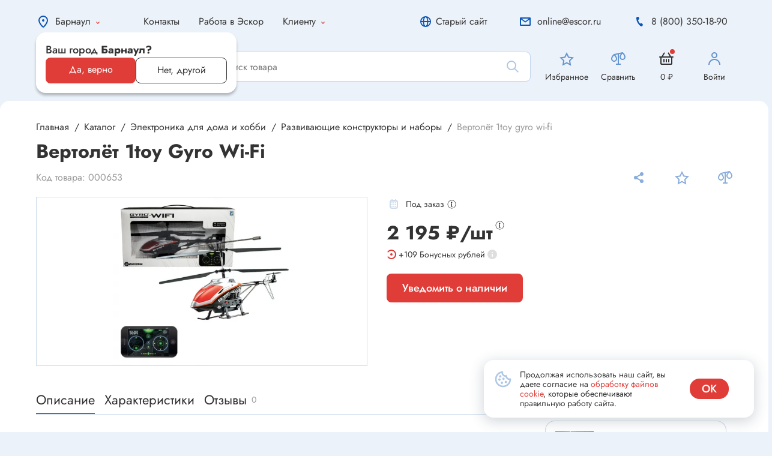

--- FILE ---
content_type: text/html; charset=UTF-8
request_url: https://escor.ru/local/ajax/connector.php
body_size: -104
content:
{"response":"success","data":null}

--- FILE ---
content_type: text/css
request_url: https://escor.ru/local/templates/.default/public/fonts/spec-symbols.css
body_size: 4304
content:
/* cyrillic */
@font-face {
    font-family: 'Jost';
    font-style: normal;
    font-weight: 400;
    font-display: swap;
    src: url(https://fonts.gstatic.com/s/jost/v15/92zatBhPNqw73oDd4iYl.woff2) format('woff2');
    unicode-range: U+0301, U+0400-045F, U+0490-0491, U+04B0-04B1, U+2116;
}
/* latin-ext */
@font-face {
    font-family: 'Jost';
    font-style: normal;
    font-weight: 400;
    font-display: swap;
    src: url(https://fonts.gstatic.com/s/jost/v15/92zatBhPNqw73ord4iYl.woff2) format('woff2');
    unicode-range: U+0100-02AF, U+0304, U+0308, U+0329, U+1E00-1E9F, U+1EF2-1EFF, U+2020, U+20A0-20AB, U+20AD-20CF, U+2113, U+2C60-2C7F, U+A720-A7FF;
}
/* latin */
@font-face {
    font-family: 'Jost';
    font-style: normal;
    font-weight: 400;
    font-display: swap;
    src: url(https://fonts.gstatic.com/s/jost/v15/92zatBhPNqw73oTd4g.woff2) format('woff2');
    unicode-range: U+0000-00FF, U+0131, U+0152-0153, U+02BB-02BC, U+02C6, U+02DA, U+02DC, U+0304, U+0308, U+0329, U+2000-206F, U+2074, U+20AC, U+2122, U+2191, U+2193, U+2212, U+2215, U+FEFF, U+FFFD;
}
/* cyrillic */
@font-face {
    font-family: 'Jost';
    font-style: normal;
    font-weight: 500;
    font-display: swap;
    src: url(https://fonts.gstatic.com/s/jost/v15/92zatBhPNqw73oDd4iYl.woff2) format('woff2');
    unicode-range: U+0301, U+0400-045F, U+0490-0491, U+04B0-04B1, U+2116;
}
/* latin-ext */
@font-face {
    font-family: 'Jost';
    font-style: normal;
    font-weight: 500;
    font-display: swap;
    src: url(https://fonts.gstatic.com/s/jost/v15/92zatBhPNqw73ord4iYl.woff2) format('woff2');
    unicode-range: U+0100-02AF, U+0304, U+0308, U+0329, U+1E00-1E9F, U+1EF2-1EFF, U+2020, U+20A0-20AB, U+20AD-20CF, U+2113, U+2C60-2C7F, U+A720-A7FF;
}
/* latin */
@font-face {
    font-family: 'Jost';
    font-style: normal;
    font-weight: 500;
    font-display: swap;
    src: url(https://fonts.gstatic.com/s/jost/v15/92zatBhPNqw73oTd4g.woff2) format('woff2');
    unicode-range: U+0000-00FF, U+0131, U+0152-0153, U+02BB-02BC, U+02C6, U+02DA, U+02DC, U+0304, U+0308, U+0329, U+2000-206F, U+2074, U+20AC, U+2122, U+2191, U+2193, U+2212, U+2215, U+FEFF, U+FFFD;
}
/* cyrillic */
@font-face {
    font-family: 'Jost';
    font-style: normal;
    font-weight: 600;
    font-display: swap;
    src: url(https://fonts.gstatic.com/s/jost/v15/92zatBhPNqw73oDd4iYl.woff2) format('woff2');
    unicode-range: U+0301, U+0400-045F, U+0490-0491, U+04B0-04B1, U+2116;
}
/* latin-ext */
@font-face {
    font-family: 'Jost';
    font-style: normal;
    font-weight: 600;
    font-display: swap;
    src: url(https://fonts.gstatic.com/s/jost/v15/92zatBhPNqw73ord4iYl.woff2) format('woff2');
    unicode-range: U+0100-02AF, U+0304, U+0308, U+0329, U+1E00-1E9F, U+1EF2-1EFF, U+2020, U+20A0-20AB, U+20AD-20CF, U+2113, U+2C60-2C7F, U+A720-A7FF;
}
/* latin */
@font-face {
    font-family: 'Jost';
    font-style: normal;
    font-weight: 600;
    font-display: swap;
    src: url(https://fonts.gstatic.com/s/jost/v15/92zatBhPNqw73oTd4g.woff2) format('woff2');
    unicode-range: U+0000-00FF, U+0131, U+0152-0153, U+02BB-02BC, U+02C6, U+02DA, U+02DC, U+0304, U+0308, U+0329, U+2000-206F, U+2074, U+20AC, U+2122, U+2191, U+2193, U+2212, U+2215, U+FEFF, U+FFFD;
}

/* cyrillic */
@font-face {
    font-family: 'Jost';
    font-style: normal;
    font-weight: 700;
    font-display: swap;
    src: url(https://fonts.gstatic.com/s/jost/v15/92zatBhPNqw73oDd4iYl.woff2) format('woff2');
    unicode-range: U+0301, U+0400-045F, U+0490-0491, U+04B0-04B1, U+2116;
}
/* latin-ext */
@font-face {
    font-family: 'Jost';
    font-style: normal;
    font-weight: 700;
    font-display: swap;
    src: url(https://fonts.gstatic.com/s/jost/v15/92zatBhPNqw73ord4iYl.woff2) format('woff2');
    unicode-range: U+0100-02AF, U+0304, U+0308, U+0329, U+1E00-1E9F, U+1EF2-1EFF, U+2020, U+20A0-20AB, U+20AD-20CF, U+2113, U+2C60-2C7F, U+A720-A7FF;
}
/* latin */
@font-face {
    font-family: 'Jost';
    font-style: normal;
    font-weight: 700;
    font-display: swap;
    src: url(https://fonts.gstatic.com/s/jost/v15/92zatBhPNqw73oTd4g.woff2) format('woff2');
    unicode-range: U+0000-00FF, U+0131, U+0152-0153, U+02BB-02BC, U+02C6, U+02DA, U+02DC, U+0304, U+0308, U+0329, U+2000-206F, U+2074, U+20AC, U+2122, U+2191, U+2193, U+2212, U+2215, U+FEFF, U+FFFD;
}

--- FILE ---
content_type: image/svg+xml
request_url: https://escor.ru/local/templates/.default/public/img/i.svg
body_size: 377
content:
<svg width="40" height="40" viewBox="0 0 40 40" fill="none" xmlns="http://www.w3.org/2000/svg">
<rect width="40" height="40" rx="20" fill="#CDDBEB"/>
<path d="M17.5 20C17.5 18.6193 18.6193 17.5 20 17.5C21.3807 17.5 22.5 18.6193 22.5 20V27.5C22.5 28.8807 21.3807 30 20 30C18.6193 30 17.5 28.8807 17.5 27.5V20Z" fill="white"/>
<path d="M17.5 12.5C17.5 11.1193 18.6193 10 20 10C21.3807 10 22.5 11.1193 22.5 12.5C22.5 13.8807 21.3807 15 20 15C18.6193 15 17.5 13.8807 17.5 12.5Z" fill="white"/>
</svg>


--- FILE ---
content_type: image/svg+xml
request_url: https://escor.ru/local/templates/.default/public/img/profile_red.svg
body_size: 205
content:
<svg width="48" height="48" viewBox="0 0 48 48" fill="none" xmlns="http://www.w3.org/2000/svg">
<circle cx="24" cy="18" r="4" stroke="#E03D39" stroke-width="2"/>
<path d="M34 34C34 28.4772 29.5228 24 24 24C18.4772 24 14 28.4772 14 34H16C16 29.5817 19.5817 26 24 26C28.4183 26 32 29.5817 32 34L34 34Z" fill="#E03D39"/>
</svg>


--- FILE ---
content_type: image/svg+xml
request_url: https://escor.ru/local/templates/.default/public/img/star_red.svg
body_size: 406
content:
<svg width="48" height="48" viewBox="0 0 48 48" fill="none" xmlns="http://www.w3.org/2000/svg">
<path d="M19.0461 27.6268L19.1349 27.1086L18.7585 26.7417L14.27 22.3659L20.473 21.4645L20.9932 21.3889L21.2259 20.9175L24 15.2963L26.7739 20.9175L27.0066 21.3889L27.5269 21.4645L33.7299 22.3659L29.2413 26.7417L28.8649 27.1087L28.9537 27.6268L30.0134 33.8051L24.4655 30.8881L24.0001 30.6435L23.5348 30.8881L17.9866 33.8051L19.0461 27.6268ZM30.4355 34.027L30.4351 34.0268L30.4355 34.027Z" stroke="#E03D39" stroke-width="2"/>
</svg>


--- FILE ---
content_type: image/svg+xml
request_url: https://escor.ru/local/templates/.default/public/img/cart.svg
body_size: 873
content:
<svg width="48" height="48" viewBox="0 0 48 48" fill="none" xmlns="http://www.w3.org/2000/svg">
<rect x="12" y="20" width="24" height="2" rx="1" fill="#333333"/>
<rect x="25" y="24" width="6" height="2" rx="1" transform="rotate(90 25 24)" fill="#333333"/>
<rect x="29" y="24" width="6" height="2" rx="1" transform="rotate(90 29 24)" fill="#333333"/>
<rect x="21" y="24" width="6" height="2" rx="1" transform="rotate(90 21 24)" fill="#333333"/>
<path d="M20.9999 13.5361C21.4782 13.8123 21.6421 14.4239 21.366 14.9022L17.866 20.9643L16.1339 19.9643L19.6339 13.9022C19.9101 13.4239 20.5216 13.26 20.9999 13.5361Z" fill="#333333"/>
<path d="M26.9999 13.5361C26.5216 13.8123 26.3578 14.4239 26.6339 14.9022L30.1339 20.9643L31.866 19.9643L28.366 13.9022C28.0898 13.4239 27.4782 13.26 26.9999 13.5361Z" fill="#333333"/>
<path d="M14 22H16V31C16 31.5523 16.4477 32 17 32H31C31.5523 32 32 31.5523 32 31V22H34V32C34 33.1046 33.1046 34 32 34H16C14.8954 34 14 33.1046 14 32V22Z" fill="#333333"/>

</svg>


--- FILE ---
content_type: image/svg+xml
request_url: https://escor.ru/local/templates/.default/public/img/icon-tg.svg
body_size: 708
content:
<svg width="40" height="40" viewBox="0 0 32 32" fill="none" xmlns="http://www.w3.org/2000/svg">
    <circle cx="16" cy="16" r="14" fill="url(#paint0_linear_87_7225)"/>
    <path d="M22.9866 10.2088C23.1112 9.40332 22.3454 8.76755 21.6292 9.082L7.36482 15.3448C6.85123 15.5703 6.8888 16.3483 7.42147 16.5179L10.3631 17.4547C10.9246 17.6335 11.5325 17.541 12.0228 17.2023L18.655 12.6203C18.855 12.4821 19.073 12.7665 18.9021 12.9426L14.1281 17.8646C13.665 18.3421 13.7569 19.1512 14.314 19.5005L19.659 22.8523C20.2585 23.2282 21.0297 22.8506 21.1418 22.1261L22.9866 10.2088Z" fill="white"/>
    <defs>
    <linearGradient id="paint0_linear_87_7225" x1="16" y1="2" x2="16" y2="30" gradientUnits="userSpaceOnUse">
    <stop stop-color="#37BBFE"/>
    <stop offset="1" stop-color="#007DBB"/>
    </linearGradient>
    </defs>
</svg>

--- FILE ---
content_type: image/svg+xml
request_url: https://escor.ru/local/templates/.default/public/img/icon-email.svg
body_size: 1692
content:
<svg xmlns="http://www.w3.org/2000/svg" width="40" height="40" viewBox="0 0 40 40" fill="none">
    <rect x="1.5" y="1.5" width="37" height="37" rx="18.5" fill="#002C65"></rect>
    <path d="M12.0664 28.8457H27.7891C28.668 28.8457 29.3499 28.5934 29.835 28.0889C30.32 27.5843 30.5625 26.8275 30.5625 25.8184V15.0371C30.5625 14.0345 30.307 13.2809 29.7959 12.7764C29.2848 12.2718 28.5182 12.0195 27.4961 12.0195H11.7734C10.8945 12.0195 10.2126 12.2718 9.72754 12.7764C9.24251 13.2809 9 14.0345 9 15.0371V25.8184C9 26.8275 9.25553 27.5843 9.7666 28.0889C10.2777 28.5934 11.0443 28.8457 12.0664 28.8457ZM12.0078 27.3516C11.5195 27.3516 11.1452 27.223 10.8848 26.9658C10.6244 26.7087 10.4941 26.3262 10.4941 25.8184V15.0371C10.4941 14.5358 10.6244 14.1566 10.8848 13.8994C11.1452 13.6423 11.5195 13.5137 12.0078 13.5137H27.5547C28.0364 13.5137 28.4092 13.6423 28.6729 13.8994C28.9366 14.1566 29.0684 14.5391 29.0684 15.0469V25.8281C29.0684 26.3294 28.9366 26.7087 28.6729 26.9658C28.4092 27.223 28.0364 27.3516 27.5547 27.3516H12.0078ZM19.8008 23.0352C20.1459 23.0352 20.4844 22.9603 20.8164 22.8105C21.1485 22.6608 21.487 22.4166 21.832 22.0781L29.7617 14.2852L28.7461 13.2598L20.9824 20.9258C20.7676 21.1341 20.5642 21.2871 20.3721 21.3848C20.18 21.4824 19.9896 21.5312 19.8008 21.5312C19.6055 21.5312 19.4118 21.4808 19.2197 21.3799C19.0277 21.279 18.8275 21.1276 18.6191 20.9258L10.8164 13.2207L9.79102 14.2461L17.7695 22.0781C18.1081 22.4166 18.445 22.6608 18.7803 22.8105C19.1156 22.9603 19.4557 23.0352 19.8008 23.0352ZM28.6484 27.5664L29.6641 26.541L23.3457 20.3008L22.3301 21.3164L28.6484 27.5664ZM9.92773 26.5508L10.9434 27.5762L17.2715 21.3164L16.2461 20.3008L9.92773 26.5508Z" fill="white"></path>
    <rect x="1.5" y="1.5" width="37" height="37" rx="18.5" stroke="white" stroke-width="3"></rect>
</svg>

--- FILE ---
content_type: image/svg+xml
request_url: https://escor.ru/local/templates/.default/public/img/cat.svg
body_size: 388
content:
<svg width="48" height="48" viewBox="0 0 48 48" fill="none" xmlns="http://www.w3.org/2000/svg">
<rect x="20" y="29" width="13" height="3" rx="1.5" fill="#333333"/>
<rect x="15" y="29" width="3" height="3" rx="1.5" fill="#333333"/>
<rect x="20" y="22" width="13" height="3" rx="1.5" fill="#333333"/>
<rect x="15" y="22" width="3" height="3" rx="1.5" fill="#333333"/>
<rect x="20" y="15" width="13" height="3" rx="1.5" fill="#333333"/>
<rect x="15" y="15" width="3" height="3" rx="1.5" fill="#333333"/>
</svg>


--- FILE ---
content_type: image/svg+xml
request_url: https://escor.ru/local/templates/.default/public/img/bubble_v2_1.svg
body_size: 2806
content:
<svg width="552" height="111" viewBox="0 0 552 111" fill="none" xmlns="http://www.w3.org/2000/svg" xmlns:xlink="http://www.w3.org/1999/xlink">
<g clip-path="url(#clip0_1_2)">
<rect y="22" width="552" height="89" fill="url(#pattern0)"/>
<rect width="552" height="59" fill="url(#pattern1)"/>
</g>
<defs>
<pattern id="pattern0" patternContentUnits="objectBoundingBox" width="1" height="1">
<use xlink:href="#image0_1_2" transform="scale(0.00181159 0.011236)"/>
</pattern>
<pattern id="pattern1" patternContentUnits="objectBoundingBox" width="1" height="1">
<use xlink:href="#image1_1_2" transform="scale(0.00181159 0.0169492)"/>
</pattern>
<clipPath id="clip0_1_2">
<rect width="552" height="111" fill="white"/>
</clipPath>
<image id="image0_1_2" width="552" height="89" xlink:href="[data-uri]"/>
<image id="image1_1_2" width="552" height="59" xlink:href="[data-uri]"/>
</defs>
</svg>
